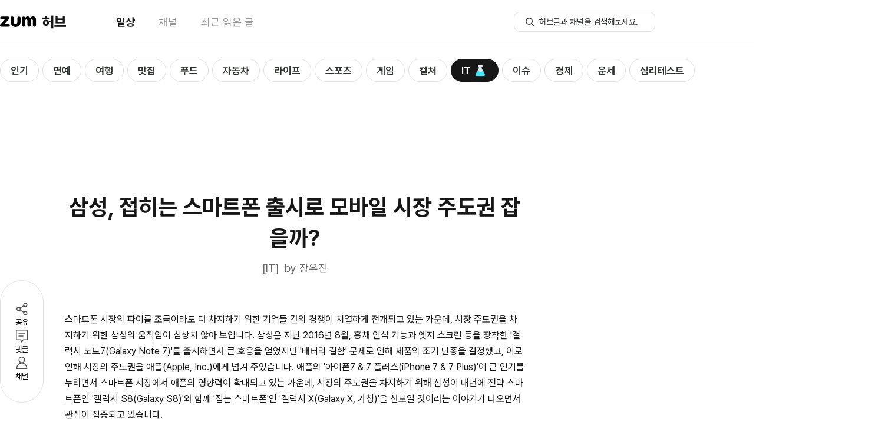

--- FILE ---
content_type: text/html; charset=utf-8
request_url: https://www.google.com/recaptcha/api2/aframe
body_size: 272
content:
<!DOCTYPE HTML><html><head><meta http-equiv="content-type" content="text/html; charset=UTF-8"></head><body><script nonce="qMbwWj4FJKQQ93bBH0tzqw">/** Anti-fraud and anti-abuse applications only. See google.com/recaptcha */ try{var clients={'sodar':'https://pagead2.googlesyndication.com/pagead/sodar?'};window.addEventListener("message",function(a){try{if(a.source===window.parent){var b=JSON.parse(a.data);var c=clients[b['id']];if(c){var d=document.createElement('img');d.src=c+b['params']+'&rc='+(localStorage.getItem("rc::a")?sessionStorage.getItem("rc::b"):"");window.document.body.appendChild(d);sessionStorage.setItem("rc::e",parseInt(sessionStorage.getItem("rc::e")||0)+1);localStorage.setItem("rc::h",'1763337296057');}}}catch(b){}});window.parent.postMessage("_grecaptcha_ready", "*");}catch(b){}</script></body></html>

--- FILE ---
content_type: text/plain;charset=UTF-8
request_url: https://hub.zum.com/api/categories/contents?categoryIdx=1&start=0&length=4&baseAt=2025-11-16T23:00:00.000
body_size: 2764
content:
{"hubContentList":[{"idx":120260,"title":"경계가 사라진 입술의 시대! 블러드 립스(Blurred Lips) 또는 부슈 모르뒤(Bouche Mordue)","hasMovie":false,"summaryContent":" 지금은 샤프하게 재단된 립 라인 보다는 자연스럽게 번지고 스며드는 입술의 시대다. 립 라이너를 사용한 립 메이크업이 여전히 존재하지만, 아직까지 런웨이 백스테이지부터 셀러브리티들의 SNS까지 점령한 립 메이크업은 자연스럽게 번지는 입술이다. 그리고 이 립 메이크업엔 두가지 해시태그, ‘블러드 립스(Blurred Lips)와 ‘부슈 모르뒤(Bouche Mordue)’가 뒤따른다. \n\n \n \n  \n   \n    \n    지금은 정교하게 재단된 립 라인 보다는 자연스럽게 번지고 스며드는 립 메이크업의 시대다. @fingermonkey \n    \n   \n  \n \n ‘블러드 립스’와 ‘부슈 모루두’, 모두 노력하지 않은 듯 무심한 에포트리스 시크(Effortless Chic)를 공유하지만, 그 근원과 스타일링은 다르다. ‘블러드 립스(Blurred Lips)’가 한국의 부드러운 K-뷰티 감성을 대변한다면, ‘부슈 모르뒤(Bouche Mordue)’는 프렌치 시크의 대담한 로맨스를 상징한다.","thumbUrl":"http://static.hubzum.zumst.com/hubzum/2025/11/12/14/fbd99a02ecf24490a9b55b679adc1fce.jpg","mediaName":"조선일보","media":{"idx":268,"name":"조선일보","url":"http://www.chosun.com/"},"url":"/chosun/120260"},{"idx":120259,"title":"불을 끄고 \"샤워\" 해보세요, 해외에서 '다크샤워링' 떠오른 숙면 비결입니다.","hasMovie":false,"summaryContent":" 건강의 모든 것\n다크 샤워링이 떠오르는 이유\n해외에서 조용히 인기 급상승 중인 숙면 루틴이 있습니다. 바로 불을 끄고 하는 샤워, 다크 샤워링입니다. 단순한 감성 루틴이 아니라 실제로 수면의 질을 크게 끌어올린다는 점에서 전문가들도 주목하는 방법입니다. 끝까지 읽어보세요. 오늘 밤 단 한 번만 따라 해도 차이가 납니다.\n\n    \n        \n            건강의 모든 것\n어둠 속 샤워가 숙면을 유도하는 원리\n조명을 끄면 시각 자극이 급격히 줄어들면서 뇌가 빠르게 휴식 모드로 전환됩니다. 밝은 조명 아래에서는 스트레스 호르몬이 쉽게 떨어지지 않지만, 어둠 속에서는 멜라토닌 분비가 활발해져 몸 전체가 ‘잠들 준비’를 시작합니다. 샤워 동작 자체가 마음을 진정시키는 효과까지 더해지면서 수면 리듬이 자연스럽게 정돈됩니다.\n\n    \n        \n            건강의 모든 것\n물 온도는 뜨겁지 않게, 반드시 미지근하게\n다","thumbUrl":"http://static.hubzum.zumst.com/hubzum/2025/11/12/11/4f8d8b7822cc4659aaa18679d4a467af_1280x960c.jpg","mediaName":"건강의 모든 것","media":{"idx":700,"name":"건강의 모든 것","url":"https://www.healthflow.co.kr"},"url":"/healthflow/120259"},{"idx":120246,"title":"하루 5분씩 해보면 온몸 지방 불타는 맨몸 운동 TOP 4","hasMovie":true,"summaryContent":" ​지방 연소 및 체중 감량에 좋은 운동들 \n  \n   \n   플랭크 업다운. / 헬스코어데일리 \n다이어트를 성공적으로 이어가기 위해서는 식단 관리뿐 아니라 운동이 반드시 병행되어야 한다. 특히 유산소 운동은 칼로리 소모가 많고 심폐 기능을 강화하는 효과가 있어 체중 감량에 큰 도움이 된다.  \n다만 유산소 운동은 그 순간의 에너지 소비에 집중된 운동이기 때문에, 꾸준히 이어가지 않으면 다시 섭취한 칼로리가 소비량을 초과해 체중이 쉽게 늘 수 있다는 한계가 있다. \n이럴 때 근육을 키워주는 근력 운동을 함께 하면 다이어트 효과를 더욱 높일 수 있다. 근육량이 증가하면 기초대사량이 상승해, 운동을 하지 않는 시간에도 에너지 소모가 지속되기 때문이다. 즉, 근력 운동을 병행하면 살이 쉽게 찌지 않는 체질로 변화시킬 수 있다, \n그렇다면 체중 감량에 도움이 되는 운동에는 어떤 것들이 있을까. 이에 대해 알아본다. \n1. 층간소음 걱정 없는 '하프 버피' \n \n  \n   \n   하프","thumbUrl":"http://static.hubzum.zumst.com/hubzum/2025/11/11/13/271a42c61b3a44238ce21fcaab98f099_1280x960c.jpg","mediaName":"헬스코어데일리","media":{"idx":717,"name":"헬스코어데일리","url":"https://www.healthcoredaily.co.kr/"},"url":"/healthcoredaily/120246"},{"idx":120245,"title":"8분 만에 도난당한 루브르 유물, 돌아올 수 있을까","hasMovie":false,"summaryContent":" 지난달 세계 최대의 미술관이라는 별명을 갖고 있는 프랑스 파리의 루브르 박물관이 허술하게 뚫려버렸다. 박물관이 오픈한 지 30분 만에, 범인들은 외벽에 사다리차로 접근해 티아라와 귀걸이, 목걸이 등 19세기 왕실 보석들을 훔쳐 갔다.\n\n    \n        \n            \n                국제형사경찰기구 인터폴에 등록된 루브르 박물관 도난 유물 / 인터폴\n            \n        \n    \n\n희대의 도난 사건이기도 하지만, 세계 문화유산을 보유한 루브르 박물관의 보안 체계에 의문을 남겼다. 이는 프랑스만의 문제가 아니다. 우리나라 역시 문화재 도난이 심심찮게 발생하고 있으며, 이미 해외에는 약 24만 점의 우리 문화재가 국내로 돌아오지 못하고 있다. 어떻게 도난 문화재를 회수하고, 문화재 도난을 예방할 수 있을지 대책을 마련해야 할 것이다.\n \n도난당한 유물 대부분 19세기 왕실 보석\n\n 지난달 19일 루브르 박물관 아폴론 갤러리에서 발생한 이번","thumbUrl":"http://static.hubzum.zumst.com/hubzum/2025/11/11/13/c96fbab0a26e4fa6b2946fd9b8e1ec1b_1280x960c.jpg","mediaName":"핸드메이커","media":{"idx":549,"name":"핸드메이커","url":"http://www.handmk.com"},"url":"/handmk/120245"}]}

--- FILE ---
content_type: text/plain;charset=UTF-8
request_url: https://hub.zum.com/api/shopping-box
body_size: 5260
content:
{"shoppingMallList":[{"url":"https://newtip.net/click.php?m=gmarket&a=A100694503&l=0000","stat":"MH20250911144652_2","adrUrl":"https://adr.zum.com/click?method=SHOPPING_BOX&key=MH20250911144652_2&hc=1778922478","mallName":"G마켓","bold":false,"sequence":2,"updateDateTime":1757569612000},{"url":"http://www.11st.co.kr/connect/Gateway.tmall?method=Xsite&tid=1000961644","stat":"MH20250911144652_4","adrUrl":"https://adr.zum.com/click?method=SHOPPING_BOX&key=MH20250911144652_4&hc=2029713858","mallName":"11번가","bold":false,"sequence":4,"updateDateTime":1757569612000},{"url":"http://app.ac/kbCL9Ol13","stat":"MH20250911144652_3","adrUrl":"https://adr.zum.com/click?method=SHOPPING_BOX&key=MH20250911144652_3&hc=1970673750","mallName":"애플","bold":false,"sequence":3,"updateDateTime":1757569612000},{"url":"https://link.coupang.com/a/ck6Lkh","stat":"MH20250911144652_1","adrUrl":"https://adr.zum.com/click?method=SHOPPING_BOX&key=MH20250911144652_1&hc=1296158839","mallName":"쿠팡","bold":false,"sequence":1,"updateDateTime":1757569612000},{"url":"https://api.linkmine.io/ck.html?ptn_code=Vlu3tJJMxf&sid=22","stat":"MH20250911144652_5","adrUrl":"https://adr.zum.com/click?method=SHOPPING_BOX&key=MH20250911144652_5&hc=908460280","mallName":"테무","bold":false,"sequence":5,"updateDateTime":1757569612000},{"url":"http://api.linkmine.co.kr/ck.html?app_code=VCjXkPa3iq&sid=39394","stat":"MH20250911144652_6","adrUrl":"https://adr.zum.com/click?method=SHOPPING_BOX&key=MH20250911144652_6&hc=344617872","mallName":"알리","bold":false,"sequence":6,"updateDateTime":1757569612000}],"shoppingItemList":[{"url":"https://mina-gram.com/product/mina-made-%EF%B8%8F-%EC%BA%A0%ED%95%91-/20133/category/219/display/1/?cafe_mkt=ue_zumbox04","stat":"SHTH16008_20251110114902","adrUrl":"https://adr.zum.com/click?method=SHOPPING_BOX&key=SHTH16008_20251110114902&hc=819516571","image":"//shop.zumst.com/upload/shoppingbox/80x109/2025/11/10/SBTH114902.jpg","text":"이불처럼 포근\\n88까지 넉넉~","brandName":"","priceInfo":"","mallId":"MALL1066","mallName":"미나그램"},{"url":"https://www.pippin.co.kr/shop/shopdetail.html?branduid=233981&ref=zumbox8&da_ref=Yz04bm1GcjA=","stat":"SHTH16021_20251029153404","adrUrl":"https://adr.zum.com/click?method=SHOPPING_BOX&key=SHTH16021_20251029153404&hc=918976356","image":"//shop.zumst.com/upload/shoppingbox/80x109/2025/10/29/SBTH153113.jpg","text":"실시간반응폭발\\n남녀공용~패딩","brandName":"","priceInfo":"","mallId":"MALL1029","mallName":"피핀"},{"url":"https://bangwuri.co.kr/?da_ref=Yz0wYmF2S00=&ref=zumbox7","stat":"SHTH15891_20251113140118","adrUrl":"https://adr.zum.com/click?method=SHOPPING_BOX&key=SHTH15891_20251113140118&hc=80115333","image":"//shop.zumst.com/upload/shoppingbox/80x109/2025/11/13/SBTH140118.jpg","text":"시즌내내~인기!\\n기모라~따뜻해!","brandName":"","priceInfo":"","mallId":"MALL2139","mallName":"방우리"},{"url":"http://www.midasb.co.kr/index.html?&ref=zumbox&da_ref=Yz1PZXNCaUw=","stat":"SHTH16009_20251112141346","adrUrl":"https://adr.zum.com/click?method=SHOPPING_BOX&key=SHTH16009_20251112141346&hc=1748248473","image":"//shop.zumst.com/upload/shoppingbox/80x109/2025/11/12/SBTH141346.jpg","text":"속안에히든팬츠\\n다리라인슬림해","brandName":"마이더스비","priceInfo":"","mallId":"MALL1005","mallName":"마이더스비"},{"url":"https://rose2014.cafe24.com/product/detail.html?product_no=14228&cafe_mkt=ue_zumbox02","stat":"SHTH15802_20251104161027","adrUrl":"https://adr.zum.com/click?method=SHOPPING_BOX&key=SHTH15802_20251104161027&hc=955862055","image":"//shop.zumst.com/upload/shoppingbox/80x109/2025/11/04/SBTH160724.jpg","text":"엄마가 좋아해~\\n착한특가 30%","brandName":"로즈맘","priceInfo":"15,900원","mallId":"MALL1456","mallName":"로즈맘"},{"url":"https://rosemong.com/?cafe_mkt=ue_zum09","stat":"SHTH16145_20251113135517","adrUrl":"https://adr.zum.com/click?method=SHOPPING_BOX&key=SHTH16145_20251113135517&hc=1924725369","image":"//shop.zumst.com/upload/shoppingbox/80x109/2025/11/13/SBTH135517.jpg","text":"역대급~인기템!\\n사랑받는~이유!","brandName":"","priceInfo":"","mallId":"MALL2188","mallName":"로즈몽"},{"url":"https://www.pippin.co.kr/shop/shopdetail.html?branduid=237954&ref=zumbox4&da_ref=Yz1oekNhb2U=","stat":"SHTH16017_20251029152137","adrUrl":"https://adr.zum.com/click?method=SHOPPING_BOX&key=SHTH16017_20251029152137&hc=1261232040","image":"//shop.zumst.com/upload/shoppingbox/80x109/2025/10/29/SBTH152137.jpg","text":"신상~반응폭발~\\n부클~맨투맨","brandName":"","priceInfo":"","mallId":"MALL1029","mallName":"피핀"},{"url":"https://www.bylogin.co.kr/shop/shopdetail.html?branduid=3371018&ref=zumbox3&da_ref=Yz1XV05VMUc=","stat":"SHTH16061_20251110145620","adrUrl":"https://adr.zum.com/click?method=SHOPPING_BOX&key=SHTH16061_20251110145620&hc=2049072036","image":"//shop.zumst.com/upload/shoppingbox/80x109/2025/11/10/SBTH145620.jpg","text":"한벌로 후끈~\\n완벽군살커버","brandName":"","priceInfo":"","mallId":"MALL2286","mallName":"바이로그인"},{"url":"https://ccinderella.com//?cafe_mkt=ue_zumbox01","stat":"SHTH15833_20251021172041","adrUrl":"https://adr.zum.com/click?method=SHOPPING_BOX&key=SHTH15833_20251021172041&hc=1994605523","image":"//shop.zumst.com/upload/shoppingbox/80x109/2025/10/21/SBTH172041.jpg","text":"귀여운~맨투맨!\\n51%2만원대할인","brandName":"신데렐라","priceInfo":"","mallId":"MALL2106","mallName":"신데렐라"},{"url":"https://bangwuri.co.kr/?da_ref=Yz1LeDZlQnU=&ref=zumbox4","stat":"SHTH15894_20251028113606","adrUrl":"https://adr.zum.com/click?method=SHOPPING_BOX&key=SHTH15894_20251028113606&hc=1613270110","image":"//shop.zumst.com/upload/shoppingbox/80x109/2025/10/28/SBTH113606.jpg","text":"추울때~필수야!\\n초경량~패딩!","brandName":"","priceInfo":"","mallId":"MALL2139","mallName":"방우리"},{"url":"https://www.bylogin.co.kr/shop/shopdetail.html?branduid=3369878&ref=zumbox4&da_ref=Yz1PTXVveUc=","stat":"SHTH16060_20251017143122","adrUrl":"https://adr.zum.com/click?method=SHOPPING_BOX&key=SHTH16060_20251017143122&hc=763472385","image":"//shop.zumst.com/upload/shoppingbox/80x109/2025/10/17/SBTH143122.jpg","text":"순식간에터졌다\\n인기BEST가디건","brandName":"","priceInfo":"","mallId":"MALL2286","mallName":"바이로그인"},{"url":"https://www.pippin.co.kr/shop/shopdetail.html?branduid=234647&ref=zumbox2&da_ref=Yz1VWTJnNHY=","stat":"SHTH16015_20251029151809","adrUrl":"https://adr.zum.com/click?method=SHOPPING_BOX&key=SHTH16015_20251029151809&hc=320584648","image":"//shop.zumst.com/upload/shoppingbox/80x109/2025/10/29/SBTH151809.jpg","text":"또 터졌어~?\\n패치디테일~TOP","brandName":"","priceInfo":"","mallId":"MALL1029","mallName":"피핀"},{"url":"https://bangwuri.co.kr/?da_ref=Yz0wYmF2S00=&ref=zumbox7","stat":"SHTH15891_20251113140118","adrUrl":"https://adr.zum.com/click?method=SHOPPING_BOX&key=SHTH15891_20251113140118&hc=80115333","image":"//shop.zumst.com/upload/shoppingbox/80x109/2025/11/13/SBTH140118.jpg","text":"시즌내내~인기!\\n기모라~따뜻해!","brandName":"","priceInfo":"","mallId":"MALL2139","mallName":"방우리"},{"url":"https://rosemong.com/?cafe_mkt=ue_zumbox04","stat":"SHTH15843_20251113135803","adrUrl":"https://adr.zum.com/click?method=SHOPPING_BOX&key=SHTH15843_20251113135803&hc=1727967903","image":"//shop.zumst.com/upload/shoppingbox/80x109/2025/11/13/SBTH135803.jpg","text":"기모라~따뜻해!\\n핏까지~예술!","brandName":"","priceInfo":"","mallId":"MALL2188","mallName":"로즈몽"},{"url":"https://bangwuri.co.kr/?da_ref=Yz10Nk1KWWw=&ref=zumbox1","stat":"SHTH15897_20251110131538","adrUrl":"https://adr.zum.com/click?method=SHOPPING_BOX&key=SHTH15897_20251110131538&hc=426628298","image":"//shop.zumst.com/upload/shoppingbox/80x109/2025/11/10/SBTH131538.jpg","text":"데일리매일입어\\n소장가치~넘쳐!","brandName":"","priceInfo":"","mallId":"MALL2139","mallName":"방우리"},{"url":"http://www.midasb.co.kr/index.html?&ref=zumbox&da_ref=Yz03STkyTFY=","stat":"SHTH15761_20251112172141","adrUrl":"https://adr.zum.com/click?method=SHOPPING_BOX&key=SHTH15761_20251112172141&hc=1634731907","image":"//shop.zumst.com/upload/shoppingbox/80x109/2025/11/12/SBTH151212.jpg","text":"더블버튼디자인\\n울70%고급혼방!","brandName":"마이더스비","priceInfo":"","mallId":"MALL1005","mallName":"마이더스비"},{"url":"https://ccinderella.com//?cafe_mkt=ue_zumbox06","stat":"SHTH16101_20251021171807","adrUrl":"https://adr.zum.com/click?method=SHOPPING_BOX&key=SHTH16101_20251021171807&hc=1994605528","image":"//shop.zumst.com/upload/shoppingbox/80x109/2025/10/21/SBTH113935.jpg","text":"가볍고따뜻하게\\n절반가~2만원대","brandName":"신데렐라","priceInfo":"","mallId":"MALL2106","mallName":"신데렐라"},{"url":"https://rosemom.co.kr/product/detail.html?product_no=18129&cafe_mkt=ue_zumbox03","stat":"SHTH15801_20251111140247","adrUrl":"https://adr.zum.com/click?method=SHOPPING_BOX&key=SHTH15801_20251111140247&hc=1897478405","image":"//shop.zumst.com/upload/shoppingbox/80x109/2025/11/11/SBTH140247.jpg","text":"입자마자 후끈~\\n만원대 득템!","brandName":"로즈맘","priceInfo":"11,900원","mallId":"MALL1456","mallName":"로즈맘"},{"url":"https://bangwuri.co.kr/?da_ref=Yz1KN0hreGM=&ref=zumbox8","stat":"SHTH16137_20251113140302","adrUrl":"https://adr.zum.com/click?method=SHOPPING_BOX&key=SHTH16137_20251113140302&hc=912523981","image":"//shop.zumst.com/upload/shoppingbox/80x109/2025/11/13/SBTH140302.jpg","text":"추워질때딱이야\\n인기만점~패딩!","brandName":"","priceInfo":"","mallId":"MALL2139","mallName":"방우리"},{"url":"https://rosemong.com//?cafe_mkt=ue_zumbox03","stat":"SHTH15842_20251113135643","adrUrl":"https://adr.zum.com/click?method=SHOPPING_BOX&key=SHTH15842_20251113135643&hc=534770699","image":"//shop.zumst.com/upload/shoppingbox/80x109/2025/11/13/SBTH135643.jpg","text":"독보적~퀄리티!\\n세련된~스타일!","brandName":"","priceInfo":"","mallId":"MALL2188","mallName":"로즈몽"},{"url":"https://ccinderella.com//?cafe_mkt=ue_zumbox04","stat":"SHTH15834_20251015174422","adrUrl":"https://adr.zum.com/click?method=SHOPPING_BOX&key=SHTH15834_20251015174422&hc=1994605526","image":"//shop.zumst.com/upload/shoppingbox/80x109/2025/10/15/SBTH170739.jpg","text":"단정하고캐주얼\\n2만원대~만나봐","brandName":"신데렐라","priceInfo":"","mallId":"MALL2106","mallName":"신데렐라"},{"url":"https://mina-gram.com/product/%ED%97%A4%EB%A6%BF-/20064/category/210/display/1/?cafe_mkt=ue_zumbox02","stat":"SHTH16006_20251028155557","adrUrl":"https://adr.zum.com/click?method=SHOPPING_BOX&key=SHTH16006_20251028155557&hc=506797301","image":"//shop.zumst.com/upload/shoppingbox/80x109/2025/10/28/SBTH155557.jpg","text":"주변에서 탐내!\\n인생패딩SALE","brandName":"","priceInfo":"","mallId":"MALL1066","mallName":"미나그램"},{"url":"https://link.coupang.com/a/cWhgYa","stat":"SHTH13654_20251014175016","adrUrl":"https://adr.zum.com/click?method=SHOPPING_BOX&key=SHTH13654_20251014175016&hc=1279203351","image":"//shop.zumst.com/upload/shoppingbox/80x109/2025/10/14/SBTH175016.png","text":"BEST 블라우스\\n1만원대 SALE","brandName":"","priceInfo":"","mallId":"MALL2352","mallName":"쿠팡"},{"url":"https://www.bylogin.co.kr/shop/shopdetail.html?branduid=3371013&ref=zumbox2&da_ref=Yz1EazQ4dUU=","stat":"SHTH16062_20251110145430","adrUrl":"https://adr.zum.com/click?method=SHOPPING_BOX&key=SHTH16062_20251110145430&hc=232335045","image":"//shop.zumst.com/upload/shoppingbox/80x109/2025/11/10/SBTH145430.jpg","text":"발 끝까지 HOT\\n브랜드퀄리티~","brandName":"","priceInfo":"","mallId":"MALL2286","mallName":"바이로그인"},{"url":"https://rosemom.co.kr/product/detail.html?product_no=18051&cafe_mkt=ue_zumbox01","stat":"SHTH15803_20251028143920","adrUrl":"https://adr.zum.com/click?method=SHOPPING_BOX&key=SHTH15803_20251028143920&hc=528392431","image":"//shop.zumst.com/upload/shoppingbox/80x109/2025/10/28/SBTH143920.jpg","text":"입어보면 달라~\\n지금만 30%OFF","brandName":"로즈맘","priceInfo":"28,900원","mallId":"MALL1456","mallName":"로즈맘"},{"url":"https://www.pippin.co.kr/shop/shopdetail.html?branduid=238066&ref=zumbox1&da_ref=Yz13SGtCSlQ=","stat":"SHTH16014_20251029151606","adrUrl":"https://adr.zum.com/click?method=SHOPPING_BOX&key=SHTH16014_20251029151606&hc=178586000","image":"//shop.zumst.com/upload/shoppingbox/80x109/2025/10/29/SBTH151606.jpg","text":"절개디테일~\\n군살커버팬츠!","brandName":"","priceInfo":"","mallId":"MALL1029","mallName":"피핀"},{"url":"http://www.midasb.co.kr/index.html?&ref=zumbox&da_ref=Yz1Fck5vNkI=","stat":"SHTH15760_20251113165458","adrUrl":"https://adr.zum.com/click?method=SHOPPING_BOX&key=SHTH15760_20251113165458&hc=960343338","image":"//shop.zumst.com/upload/shoppingbox/80x109/2025/11/13/SBTH102931.jpg","text":"따뜻한~양기모!\\n편안함&날씬함!","brandName":"마이더스비","priceInfo":"","mallId":"MALL1005","mallName":"마이더스비"},{"url":"https://www.pippin.co.kr/shop/shopdetail.html?branduid=231624&ref=zumbox7&da_ref=Yz01eHM2RUY=","stat":"SHTH16020_20251029152736","adrUrl":"https://adr.zum.com/click?method=SHOPPING_BOX&key=SHTH16020_20251029152736&hc=1366825685","image":"//shop.zumst.com/upload/shoppingbox/80x109/2025/10/29/SBTH152736.jpg","text":"리뷰만 400개!\\n극찬~기모SET","brandName":"","priceInfo":"","mallId":"MALL1029","mallName":"피핀"},{"url":"http://www.midasb.co.kr/index.html?&ref=zumbox&da_ref=Yz1QRk5KQUw=","stat":"SHTH16010_20251029170927","adrUrl":"https://adr.zum.com/click?method=SHOPPING_BOX&key=SHTH16010_20251029170927&hc=1344432940","image":"//shop.zumst.com/upload/shoppingbox/80x109/2025/10/29/SBTH170927.jpg","text":"잘빠진~데님핏!\\n다리얇아보여요","brandName":"마이더스비","priceInfo":"","mallId":"MALL1005","mallName":"마이더스비"},{"url":"https://rosemong.com/?cafe_mkt=ue_zumbox05","stat":"SHTH15844_20251110131048","adrUrl":"https://adr.zum.com/click?method=SHOPPING_BOX&key=SHTH15844_20251110131048&hc=1727967904","image":"//shop.zumst.com/upload/shoppingbox/80x109/2025/11/10/SBTH131048.jpg","text":"겨울코디~BEST!\\n이벤트~초특가!","brandName":"","priceInfo":"","mallId":"MALL2188","mallName":"로즈몽"},{"url":"https://www.pippin.co.kr/shop/shopdetail.html?branduid=230923&ref=zumbox5&da_ref=Yz1SRDVEamw=","stat":"SHTH16018_20251029152356","adrUrl":"https://adr.zum.com/click?method=SHOPPING_BOX&key=SHTH16018_20251029152356&hc=71876145","image":"//shop.zumst.com/upload/shoppingbox/80x109/2025/10/29/SBTH152356.jpg","text":"다들 극찬하는~\\n특기모~SET","brandName":"","priceInfo":"","mallId":"MALL1029","mallName":"피핀"},{"url":"https://mina-gram.com/product/%EB%AA%A8%EB%B8%8C-%EB%88%84%EB%B9%94-/18671/category/210/display/1/?cafe_mkt=ue_zumbox01","stat":"SHTH16005_20251103162431","adrUrl":"https://adr.zum.com/click?method=SHOPPING_BOX&key=SHTH16005_20251103162431&hc=1628463758","image":"//shop.zumst.com/upload/shoppingbox/80x109/2025/11/03/SBTH162431.jpg","text":"발 끝까지 따뜻\\n고퀄리티~패딩","brandName":"","priceInfo":"","mallId":"MALL1066","mallName":"미나그램"},{"url":"https://bangwuri.co.kr/?da_ref=Yz1xMldEb0E=&ref=zumbox3","stat":"SHTH15895_20251113140028","adrUrl":"https://adr.zum.com/click?method=SHOPPING_BOX&key=SHTH15895_20251113140028&hc=1290388419","image":"//shop.zumst.com/upload/shoppingbox/80x109/2025/11/13/SBTH140028.jpg","text":"데일리~HOT템!\\n예쁨에~반했어!","brandName":"","priceInfo":"","mallId":"MALL2139","mallName":"방우리"},{"url":"https://rosemom.co.kr/product/detail.html?product_no=18067&cafe_mkt=ue_zumbox05","stat":"SHTH15973_20251111141052","adrUrl":"https://adr.zum.com/click?method=SHOPPING_BOX&key=SHTH15973_20251111141052&hc=1865246226","image":"//shop.zumst.com/upload/shoppingbox/80x109/2025/11/11/SBTH141052.jpg","text":"맨살에도 부들~\\n인기신상SALE","brandName":"로즈맘","priceInfo":"22,200원","mallId":"MALL1456","mallName":"로즈맘"},{"url":"https://ccinderella.com//?cafe_mkt=ue_zumbox02","stat":"SHTH15835_20251022172503","adrUrl":"https://adr.zum.com/click?method=SHOPPING_BOX&key=SHTH15835_20251022172503&hc=1994605524","image":"//shop.zumst.com/upload/shoppingbox/80x109/2025/10/22/SBTH143909.jpg","text":"클래식체크패턴\\n멋스런무드연출","brandName":"신데렐라","priceInfo":"","mallId":"MALL2106","mallName":"신데렐라"},{"url":"http://www.midasb.co.kr/index.html?&ref=zumbox&da_ref=Yz1CaTZIYkE=","stat":"SHTH16011_20251112095224","adrUrl":"https://adr.zum.com/click?method=SHOPPING_BOX&key=SHTH16011_20251112095224&hc=682418297","image":"//shop.zumst.com/upload/shoppingbox/80x109/2025/11/11/SBTH161418.jpg","text":"트위드결감예뻐\\n세련+깔끔한핏!","brandName":"마이더스비","priceInfo":"","mallId":"MALL1005","mallName":"마이더스비"},{"url":"https://www.bylogin.co.kr/shop/shopdetail.html?branduid=3360514&ref=zumbox1&da_ref=Yz1kMVF4Ujc=","stat":"SHTH16063_20250925120546","adrUrl":"https://adr.zum.com/click?method=SHOPPING_BOX&key=SHTH16063_20250925120546&hc=1059006039","image":"//shop.zumst.com/upload/shoppingbox/80x109/2025/09/25/SBTH120546.jpg","text":"이거 하나면 OK\\n브랜드퀄리티!","brandName":"","priceInfo":"","mallId":"MALL2286","mallName":"바이로그인"},{"url":"https://ccinderella.com//?cafe_mkt=ue_zumbox03","stat":"SHTH15832_20251017170300","adrUrl":"https://adr.zum.com/click?method=SHOPPING_BOX&key=SHTH15832_20251017170300&hc=1994605525","image":"//shop.zumst.com/upload/shoppingbox/80x109/2025/10/17/SBTH110115.jpg","text":"올가을데일리템\\n2만원대sale중!","brandName":"신데렐라","priceInfo":"","mallId":"MALL2106","mallName":"신데렐라"},{"url":"https://link.coupang.com/a/cWg6SC","stat":"SHTH13655_20251014174949","adrUrl":"https://adr.zum.com/click?method=SHOPPING_BOX&key=SHTH13655_20251014174949&hc=1279126255","image":"//shop.zumst.com/upload/shoppingbox/80x109/2025/10/14/SBTH174949.png","text":"쿠첸 쿠팡특가!\\n6인용 밥솥","brandName":"쿠첸","priceInfo":"93,860원","mallId":"MALL2352","mallName":"쿠팡"},{"url":"https://bangwuri.co.kr/?da_ref=Yz1YSjlrNmk=&ref=zumbox9","stat":"SHTH16146_20251110131826","adrUrl":"https://adr.zum.com/click?method=SHOPPING_BOX&key=SHTH16146_20251110131826&hc=1572813524","image":"//shop.zumst.com/upload/shoppingbox/80x109/2025/11/10/SBTH131826.jpg","text":"시즌내내~인기!\\n입는순간~내꺼!","brandName":"","priceInfo":"","mallId":"MALL2139","mallName":"방우리"},{"url":"https://rosemom.co.kr/product/detail.html?product_no=18001&cafe_mkt=ue_zumbox04","stat":"SHTH15800_20251023094432","adrUrl":"https://adr.zum.com/click?method=SHOPPING_BOX&key=SHTH15800_20251023094432&hc=1400462675","image":"//shop.zumst.com/upload/shoppingbox/80x109/2025/10/23/SBTH094432.jpg","text":"가볍고 따뜻해\\n만원대 4종택1","brandName":"로즈맘","priceInfo":"15,900원","mallId":"MALL1456","mallName":"로즈맘"},{"url":"https://rosemong.com/?cafe_mkt=ue_zumbox08","stat":"SHTH16136_20251113155417","adrUrl":"https://adr.zum.com/click?method=SHOPPING_BOX&key=SHTH16136_20251113155417&hc=1727967907","image":"//shop.zumst.com/upload/shoppingbox/80x109/2025/11/13/SBTH155417.jpg","text":"추울땐~필수야!\\n겨울패딩~BEST!","brandName":"","priceInfo":"","mallId":"MALL2188","mallName":"로즈몽"},{"url":"https://www.pippin.co.kr/shop/shopdetail.html?branduid=231939&ref=zumbox3&da_ref=Yz0xOG1nVEg=","stat":"SHTH16016_20250819143300","adrUrl":"https://adr.zum.com/click?method=SHOPPING_BOX&key=SHTH16016_20250819143300&hc=860281184","image":"//shop.zumst.com/upload/shoppingbox/80x109/2025/08/19/SBTH143300.jpg","text":"테이핑포인트~\\n54%↓인기팬츠!","brandName":"","priceInfo":"","mallId":"MALL1029","mallName":"피핀"},{"url":"https://mina-gram.com/product/%ED%8F%AC%ED%8B%B0%EB%82%98-/20173/category/1/display/2/?cafe_mkt=ue_zumbox05","stat":"SHTH16068_20251114101247","adrUrl":"https://adr.zum.com/click?method=SHOPPING_BOX&key=SHTH16068_20251114101247&hc=555671251","image":"//shop.zumst.com/upload/shoppingbox/80x109/2025/11/14/SBTH101246.jpg","text":"겨울코디끝!\\n슬림핏~기모SET","brandName":"","priceInfo":"","mallId":"MALL1066","mallName":"미나그램"},{"url":"http://www.midasb.co.kr/index.html?&ref=zumbox&da_ref=Yz1JYm1YRGo=","stat":"SHTH16148_20251113104644","adrUrl":"https://adr.zum.com/click?method=SHOPPING_BOX&key=SHTH16148_20251113104644&hc=588946989","image":"//shop.zumst.com/upload/shoppingbox/80x109/2025/11/13/SBTH104644.jpg","text":"봉봉한핏감편해\\n3만원대로득템!","brandName":"마이더스비","priceInfo":"","mallId":"MALL1005","mallName":"마이더스비"},{"url":"https://rose2014.cafe24.com/product/detail.html?product_no=8212&cafe_mkt=ue_zumbox06","stat":"SHTH15974_20251113112131","adrUrl":"https://adr.zum.com/click?method=SHOPPING_BOX&key=SHTH15974_20251113112131&hc=2046538313","image":"//shop.zumst.com/upload/shoppingbox/80x109/2025/11/13/SBTH112131.jpg","text":"믿고사는후기\\n지금만 반값!","brandName":"로즈맘","priceInfo":"12,900원","mallId":"MALL1456","mallName":"로즈맘"},{"url":"https://mina-gram.com/product/mina-made-%EF%B8%8F%ED%90%81%EC%8B%A4%EB%B9%B5%EC%8B%A4%EF%B8%8F-/20122/category/219/display/1/?cafe_mkt=ue_zumbox06","stat":"SHTH16069_20251113114540","adrUrl":"https://adr.zum.com/click?method=SHOPPING_BOX&key=SHTH16069_20251113114540&hc=301311661","image":"//shop.zumst.com/upload/shoppingbox/80x109/2025/11/13/SBTH114540.jpg","text":"겨울내내 꿀잠~\\n1만원대 특가!","brandName":"","priceInfo":"","mallId":"MALL1066","mallName":"미나그램"},{"url":"http://www.midasb.co.kr/index.html?&ref=zumbox&da_ref=Yz1JeUhzRzY=","stat":"SHTH15762_20251106100737","adrUrl":"https://adr.zum.com/click?method=SHOPPING_BOX&key=SHTH15762_20251106100737&hc=629816514","image":"//shop.zumst.com/upload/shoppingbox/80x109/2025/11/05/SBTH141836.jpg","text":"겨울내내따뜻해\\n체형상관없어요","brandName":"마이더스비","priceInfo":"","mallId":"MALL1005","mallName":"마이더스비"},{"url":"https://rosemong.com/?cafe_mkt=ue_zumbox06","stat":"SHTH15841_20251110130655","adrUrl":"https://adr.zum.com/click?method=SHOPPING_BOX&key=SHTH15841_20251110130655&hc=1727967905","image":"//shop.zumst.com/upload/shoppingbox/80x109/2025/11/10/SBTH130655.jpg","text":"완벽한데일리룩\\n예쁨~주의보!","brandName":"","priceInfo":"","mallId":"MALL2188","mallName":"로즈몽"},{"url":"https://bangwuri.co.kr/?da_ref=Yz1LeDZlQnU=&ref=zumbox4","stat":"SHTH15894_20251028113606","adrUrl":"https://adr.zum.com/click?method=SHOPPING_BOX&key=SHTH15894_20251028113606&hc=1613270110","image":"//shop.zumst.com/upload/shoppingbox/80x109/2025/10/28/SBTH113606.jpg","text":"추울때~필수야!\\n초경량~패딩!","brandName":"","priceInfo":"","mallId":"MALL2139","mallName":"방우리"},{"url":"https://rosemong.com/?cafe_mkt=ue_zumbox07","stat":"SHTH15889_20251028112651","adrUrl":"https://adr.zum.com/click?method=SHOPPING_BOX&key=SHTH15889_20251028112651&hc=1727967906","image":"//shop.zumst.com/upload/shoppingbox/80x109/2025/10/28/SBTH112651.jpg","text":"코디걱정~NO!\\n실시간인기BEST","brandName":"","priceInfo":"","mallId":"MALL2188","mallName":"로즈몽"},{"url":"https://bangwuri.co.kr/?da_ref=Yz1GdGNFcmw=&ref=zumbox6","stat":"SHTH15892_20251110132205","adrUrl":"https://adr.zum.com/click?method=SHOPPING_BOX&key=SHTH15892_20251110132205&hc=872767476","image":"//shop.zumst.com/upload/shoppingbox/80x109/2025/11/10/SBTH132205.jpg","text":"고급미~물씬!\\n가볍게~걸쳐요~","brandName":"","priceInfo":"","mallId":"MALL2139","mallName":"방우리"},{"url":"https://www.pippin.co.kr/shop/shopdetail.html?branduid=233981&ref=zumbox8&da_ref=Yz04bm1GcjA=","stat":"SHTH16021_20251029153404","adrUrl":"https://adr.zum.com/click?method=SHOPPING_BOX&key=SHTH16021_20251029153404&hc=918976356","image":"//shop.zumst.com/upload/shoppingbox/80x109/2025/10/29/SBTH153113.jpg","text":"실시간반응폭발\\n남녀공용~패딩","brandName":"","priceInfo":"","mallId":"MALL1029","mallName":"피핀"},{"url":"https://rosemong.com//?cafe_mkt=ue_zumbox02","stat":"SHTH15845_20251110131216","adrUrl":"https://adr.zum.com/click?method=SHOPPING_BOX&key=SHTH15845_20251110131216&hc=534770700","image":"//shop.zumst.com/upload/shoppingbox/80x109/2025/11/10/SBTH131216.jpg","text":"인기신상~BEST!\\n예쁘다고~난리!","brandName":"","priceInfo":"","mallId":"MALL2188","mallName":"로즈몽"},{"url":"https://mina-gram.com/product/5%EB%A7%8C%EC%9B%90%ED%95%A0%EC%9D%B8-/16471/category/210/display/1/?cafe_mkt=ue_zumbox03","stat":"SHTH16007_20251113112543","adrUrl":"https://adr.zum.com/click?method=SHOPPING_BOX&key=SHTH16007_20251113112543&hc=678055457","image":"//shop.zumst.com/upload/shoppingbox/80x109/2025/11/13/SBTH112543.jpg","text":"놓치면후회해~\\n50%특가세일","brandName":"","priceInfo":"","mallId":"MALL1066","mallName":"미나그램"},{"url":"https://www.pippin.co.kr/shop/shopdetail.html?branduid=237816&ref=zumbox6&da_ref=Yz1uSHdwRlA=","stat":"SHTH16019_20250930144547","adrUrl":"https://adr.zum.com/click?method=SHOPPING_BOX&key=SHTH16019_20250930144547&hc=458840699","image":"//shop.zumst.com/upload/shoppingbox/80x109/2025/09/30/SBTH144547.jpg","text":"뒤태까지포인트\\n군살NO~팬츠","brandName":"","priceInfo":"","mallId":"MALL1029","mallName":"피핀"},{"url":"https://rosemong.com//?cafe_mkt=ue_zumbox01","stat":"SHTH15846_20251028112511","adrUrl":"https://adr.zum.com/click?method=SHOPPING_BOX&key=SHTH15846_20251028112511&hc=534770701","image":"//shop.zumst.com/upload/shoppingbox/80x109/2025/10/28/SBTH112511.jpg","text":"입는순간~예뻐!\\n데일리~BEST!","brandName":"","priceInfo":"","mallId":"MALL2188","mallName":"로즈몽"},{"url":"https://bangwuri.co.kr/?da_ref=Yz0zcWNJcDI=&ref=zumbox2","stat":"SHTH15896_20251110131410","adrUrl":"https://adr.zum.com/click?method=SHOPPING_BOX&key=SHTH15896_20251110131410&hc=1806044350","image":"//shop.zumst.com/upload/shoppingbox/80x109/2025/11/10/SBTH131410.jpg","text":"데일리로~딱!\\n실시간~BEST!","brandName":"","priceInfo":"","mallId":"MALL2139","mallName":"방우리"},{"url":"https://link.coupang.com/a/cOgWOs","stat":"SHTH15929_20250902152036","adrUrl":"https://adr.zum.com/click?method=SHOPPING_BOX&key=SHTH15929_20250902152036&hc=1271769724","image":"//shop.zumst.com/upload/shoppingbox/80x109/2025/09/02/SBTH152036.png","text":"꾸안꾸룩필수템\\n소프트 가디건~","brandName":"","priceInfo":"","mallId":"MALL2524","mallName":"쿠팡쇼박"},{"url":"https://ccinderella.com//?cafe_mkt=ue_zumbox05","stat":"SHTH16013_20251021171858","adrUrl":"https://adr.zum.com/click?method=SHOPPING_BOX&key=SHTH16013_20251021171858&hc=1994605527","image":"//shop.zumst.com/upload/shoppingbox/80x109/2025/10/21/SBTH171858.jpg","text":"감각적컬러조합\\n단돈2만원대로!","brandName":"신데렐라","priceInfo":"","mallId":"MALL2106","mallName":"신데렐라"},{"url":"https://rose2014.cafe24.com/product/detail.html?product_no=17882&cafe_mkt=ue_zumbox07","stat":"SHTH16102_20251028143407","adrUrl":"https://adr.zum.com/click?method=SHOPPING_BOX&key=SHTH16102_20251028143407&hc=777507865","image":"//shop.zumst.com/upload/shoppingbox/80x109/2025/10/28/SBTH143011.jpg","text":"추위완벽차단\\n특가 곧 종료!","brandName":"로즈맘","priceInfo":"24,900원","mallId":"MALL1456","mallName":"로즈맘"},{"url":"http://www.midasb.co.kr/index.html?&ref=zumbox&da_ref=Yz1YTTQwNW4=","stat":"SHTH15758_20251111175501","adrUrl":"https://adr.zum.com/click?method=SHOPPING_BOX&key=SHTH15758_20251111175501&hc=1824099941","image":"//shop.zumst.com/upload/shoppingbox/80x109/2025/11/11/SBTH160550.jpg","text":"포근클래식무드\\n따뜻한기모안감","brandName":"마이더스비","priceInfo":"","mallId":"MALL1005","mallName":"마이더스비"},{"url":"https://bangwuri.co.kr/?da_ref=Yz1XeExVb2Q=&ref=zumbox5","stat":"SHTH15893_20251110131938","adrUrl":"https://adr.zum.com/click?method=SHOPPING_BOX&key=SHTH15893_20251110131938&hc=2097647341","image":"//shop.zumst.com/upload/shoppingbox/80x109/2025/11/10/SBTH131938.jpg","text":"입자마자~예뻐!\\n시즌내내~BEST!","brandName":"","priceInfo":"","mallId":"MALL2139","mallName":"방우리"}]}

--- FILE ---
content_type: text/plain;charset=UTF-8
request_url: https://hub.zum.com/api/recommend/contents/real-time
body_size: 1564
content:
{"contents":[{"idx":120258,"title":"이게 진짜 백설기라고? 백설기피자 반전 레시피","author":"생활건강정보","pcUrl":"https://hub.zum.com/goodtip/120258","mobileUrl":"https://m.hub.zum.com/goodtip/120258","thumbUrl":"http://static.hubzum.zumst.com/hubzum/2025/11/12/11/d6babd8efc6644b2b6b521c6cb1d9765_1280x960c.jpg","hasMovie":false},{"idx":120261,"title":"탄 냄비 닦는 법, 케첩을 이용한 쉽고 간단한 방법","author":"비원뉴스","pcUrl":"https://hub.zum.com/be1news/120261","mobileUrl":"https://m.hub.zum.com/be1news/120261","thumbUrl":"http://static.hubzum.zumst.com/hubzum/2025/11/12/11/31ab5e4ed0c14db799bf478647b6dfff.webp","hasMovie":false},{"idx":120252,"title":"여행 기자가 수집한 가장 한국적인 모습 5","author":"트래비 매거진","pcUrl":"https://hub.zum.com/traviemagazine/120252","mobileUrl":"https://m.hub.zum.com/traviemagazine/120252","thumbUrl":"http://static.hubzum.zumst.com/hubzum/2025/11/12/10/66413797009a495ba18a3af3e5460b0c_1280x960c.jpg","hasMovie":false},{"idx":120255,"title":"\"제네시스 가격에 이 차를?\"... 1억 원이 넘던 '아빠들의 로망', 가격 '뚝' 떨어진 이유","author":"오토놀로지","pcUrl":"https://hub.zum.com/autonology/120255","mobileUrl":"https://m.hub.zum.com/autonology/120255","thumbUrl":"http://static.hubzum.zumst.com/hubzum/2025/11/12/11/48857b6c320540648bbb21b7c32ee958_1280x960c.jpg","hasMovie":false},{"idx":120260,"title":"경계가 사라진 입술의 시대! 블러드 립스(Blurred Lips) 또는 부슈 모르뒤(Bouche Mordue)","author":"조선일보","pcUrl":"https://hub.zum.com/chosun/120260","mobileUrl":"https://m.hub.zum.com/chosun/120260","thumbUrl":"http://static.hubzum.zumst.com/hubzum/2025/11/12/14/fbd99a02ecf24490a9b55b679adc1fce.jpg","hasMovie":false},{"idx":120259,"title":"불을 끄고 \"샤워\" 해보세요, 해외에서 '다크샤워링' 떠오른 숙면 비결입니다.","author":"건강의 모든 것","pcUrl":"https://hub.zum.com/healthflow/120259","mobileUrl":"https://m.hub.zum.com/healthflow/120259","thumbUrl":"http://static.hubzum.zumst.com/hubzum/2025/11/12/11/4f8d8b7822cc4659aaa18679d4a467af_1280x960c.jpg","hasMovie":false},{"idx":120257,"title":"개성만점 돈가스와 모둠초밥 '세웅이네 가족식당'","author":"1코노미뉴스","pcUrl":"https://hub.zum.com/1conomynews/120257","mobileUrl":"https://m.hub.zum.com/1conomynews/120257","thumbUrl":"http://static.hubzum.zumst.com/hubzum/2025/11/12/11/a72a312fa21147568773df34f8a77ac7_1280x960c.jpg","hasMovie":false},{"idx":120256,"title":"정갈한 일본식 1인 1상…나만을 위한 따스한 반상","author":"시티라이프","pcUrl":"https://hub.zum.com/citylife/120256","mobileUrl":"https://m.hub.zum.com/citylife/120256","thumbUrl":"http://static.hubzum.zumst.com/hubzum/2025/11/12/14/0702accd9f0d43dfb58b3b276b203d35.jpg","hasMovie":false},{"idx":120254,"title":"자유로 향하는 히치하이커를 위한 안내서","author":"덴 매거진","pcUrl":"https://hub.zum.com/denmagazine/120254","mobileUrl":"https://m.hub.zum.com/denmagazine/120254","thumbUrl":"http://static.hubzum.zumst.com/hubzum/2025/11/12/11/bf7c5b83f3404481aa0d37cb24340029_1280x960c.jpg","hasMovie":false},{"idx":120251,"title":"클래식과 레트로, 힙을 잇는 시간의 경주","author":"대한민국 구석구석","pcUrl":"https://hub.zum.com/visitkorea/120251","mobileUrl":"https://m.hub.zum.com/visitkorea/120251","thumbUrl":"http://static.hubzum.zumst.com/hubzum/2025/11/12/10/5f5da2a6af4a47f48f6f9c0b8e6f084e.jpg","hasMovie":false},{"idx":120234,"title":"\"백수될까 무서워\" '음악AI' 수노 업데이트에 업계 '들썩'… 반응 살펴 보니","author":"텐아시아","pcUrl":"https://hub.zum.com/tenasia/120234","mobileUrl":"https://m.hub.zum.com/tenasia/120234","thumbUrl":"http://static.hubzum.zumst.com/hubzum/2025/11/11/09/6d85530c0c504315b04c5adebbfa2996.jpg","hasMovie":false},{"idx":120265,"title":"음주운전 막고, 화재 현장 뛰어들고..실제로 사람 구한 연예인 10","author":"데일리","pcUrl":"https://hub.zum.com/daily/120265","mobileUrl":"https://m.hub.zum.com/daily/120265","thumbUrl":"http://static.hubzum.zumst.com/hubzum/2025/11/12/15/c2bab53c04a34dd3a102d37b2ea18b7d.jpg","hasMovie":false}]}

--- FILE ---
content_type: text/plain;charset=UTF-8
request_url: https://hub.zum.com/api/provision/contents?medias=enjoiyourlife
body_size: 3144
content:
{"contents":[{"idx":47045,"mediaName":"장우진","title":"유튜브 돈벌기(수익창출) 꿀팁 - '조회수'보다 시청시간'이 중요하다","summaryContent":"요즘 많은 사람들이 '유튜브 크리에이터'가 되려하고 있습니다. 자신의 관심사를 콘텐츠로 만드는 창작 활동을 하고, 다른 사람들에게 보여준다는 것은 흥미진진한 일이라고 할 수 있습니","originUrl":"https://enjoiyourlife.com/2774","thumbUrl":"https://static.hubzum.zumst.com/hubzum/2019/07/01/14/478d081a4d2e4355ba14cb5cf93f01d5.jpg","hasMovie":false,"card":false,"associatedLinkExpose":false,"state":"ACTIVE","pcUrl":"https://hub.zum.com/enjoiyourlife/47045","mobileUrl":"https://m.hub.zum.com/enjoiyourlife/47045","createdAt":"2019-07-02 00:00:00","updatedAt":"2019-07-02 00:00:00","mainCategoryKey":"IT"},{"idx":45731,"mediaName":"장우진","title":"세련된 디자인, '갤럭시 노트10' 시장을 주름 잡을까?","summaryContent":"미국의 화웨이 제재로 인해서 스마트폰 시장이 재편될 움직임을 보이고 있는 가운데, 시장의 눈은 삼성의 차세대 전략 패블릿폰인 '갤럭시노트10'에 쏠리고 있습니다. 매년 여름, 무더","originUrl":"https://enjoiyourlife.com/2773","thumbUrl":"https://static.hubzum.zumst.com/hubzum/2019/06/04/14/3cb978f36f524a3380e91ad3e810ddd2.jpg","hasMovie":false,"card":false,"associatedLinkExpose":false,"state":"ACTIVE","pcUrl":"https://hub.zum.com/enjoiyourlife/45731","mobileUrl":"https://m.hub.zum.com/enjoiyourlife/45731","createdAt":"2019-06-06 00:00:00","updatedAt":"2019-06-06 00:00:00","mainCategoryKey":"IT"},{"idx":45040,"mediaName":"장우진","title":"갤럭시노트10, 더 이상 숨길 것 없다 : 스펙과 디자인","subTitle":"","summaryContent":"미국과 중국의 무역전쟁 여파로 애플이 주춤하고 있는 사이, 삼성은 스마트폰 시장에서의 1위 자리를 지키기 위해 많은 노력을 기울이고 있습니다. 특히, 오는 8월에 공개/출시될 것으","originUrl":"https://enjoiyourlife.com/2767","thumbUrl":"https://static.hubzum.zumst.com/hubzum/2019/05/22/11/2c33f904888d4a0a98627f37282b9a1c.jpg","hasMovie":false,"card":false,"associatedLinkExpose":false,"state":"ACTIVE","pcUrl":"https://hub.zum.com/enjoiyourlife/45040","mobileUrl":"https://m.hub.zum.com/enjoiyourlife/45040","createdAt":"2019-05-24 00:00:00","updatedAt":"2019-05-24 00:00:01","mainCategoryKey":"IT"},{"idx":44333,"mediaName":"장우진","title":"갤럭시노트10, 높은 기대감 속에 전해진 하나의 오점","subTitle":"","summaryContent":"현재 스마트폰 시장에서 가장 기대받고 있는 종목은 삼성이 오는 8월에 선보일 것으로 알려진 '갤럭시노트10'이라고 할 수 있습니다. 삼성은 지난 3월, '갤럭시S10/S10+'와 ","originUrl":"https://enjoiyourlife.com/2763","thumbUrl":"https://static.hubzum.zumst.com/hubzum/2019/05/08/15/bf65eeca81574987af829ec80f210ca9.jpg","hasMovie":false,"card":false,"associatedLinkExpose":false,"state":"ACTIVE","pcUrl":"https://hub.zum.com/enjoiyourlife/44333","mobileUrl":"https://m.hub.zum.com/enjoiyourlife/44333","createdAt":"2019-05-09 00:00:00","updatedAt":"2019-05-09 00:00:00","mainCategoryKey":"IT"},{"idx":44144,"mediaName":"장우진","title":"아이폰XI(2019), 디자인 나왔다","summaryContent":"지난 4월 중순, 세계 최고의 전문가로 불리는 'Ming Chi-Kuo'가 보고서를 통해 차세대 아이폰에는 소니가 제공하는 초광각 렌즈를 포함한 3개의 카메라 렌즈를 탑재하게 될 ","originUrl":"https://enjoiyourlife.com/2760","thumbUrl":"https://static.hubzum.zumst.com/hubzum/2019/05/03/13/cd2d2a35c1cc46ab960a6295a5c25d9f.jpg","hasMovie":false,"card":false,"associatedLinkExpose":false,"state":"ACTIVE","pcUrl":"https://hub.zum.com/enjoiyourlife/44144","mobileUrl":"https://m.hub.zum.com/enjoiyourlife/44144","createdAt":"2019-05-05 00:00:00","updatedAt":"2019-05-05 00:00:00","mainCategoryKey":"IT"},{"idx":39733,"mediaName":"장우진","title":"애플의 봄 이벤트(3/25), 새로운 제품 쏟아지나?","subTitle":"","summaryContent":"애플이 봄 이벤트의 초대장을 발송하면서 많은 사람들의 관심이 애플에게로 향하고 있습니다. 애플은 작년 3월 말, 시카고에서 새로운 보급형 아이패드(2018)을 공개한 바 있습니다만","originUrl":"https://enjoiyourlife.com/2742","thumbUrl":"https://static.hubzum.zumst.com/hubzum/2019/03/15/15/a8edb6ee21284324bd58a4b587c7c6fa.jpg","hasMovie":false,"card":false,"associatedLinkExpose":false,"state":"ACTIVE","pcUrl":"https://hub.zum.com/enjoiyourlife/39733","mobileUrl":"https://m.hub.zum.com/enjoiyourlife/39733","createdAt":"2019-03-18 00:00:00","updatedAt":"2019-03-18 00:00:00","mainCategoryKey":"IT"},{"idx":39305,"mediaName":"장우진","title":"'갤노트10'이 '갤S10' 킬러가 될 수도 있는 이유","subTitle":"","summaryContent":"삼성의 야심작 '갤럭시S10/S10+'가 출시되면서 스마트폰 시장이 떠들썩한 가운데, 차기작인 '갤럭시노트10'에 대한 이야기가 서서히 등장하고 있습니다. 삼성 모바일에 관한 소식","originUrl":"https://enjoiyourlife.com/2738","thumbUrl":"https://static.hubzum.zumst.com/hubzum/2019/03/07/11/4830f885d0a34ae68efd2e9395be5ef4.jpg","hasMovie":false,"card":false,"associatedLinkExpose":false,"state":"ACTIVE","pcUrl":"https://hub.zum.com/enjoiyourlife/39305","mobileUrl":"https://m.hub.zum.com/enjoiyourlife/39305","createdAt":"2019-03-08 00:00:00","updatedAt":"2019-03-08 00:00:00","mainCategoryKey":"IT"},{"idx":35474,"mediaName":"장우진","title":"특허 통해 엿보는 '갤럭시F' 기능과 구조","subTitle":"","summaryContent":"스마트폰 시장에서 가장 큰 관심과 기대를 받고 있는 제품은 삼성의 접이식 스마트폰인 '갤럭시F(가칭)'입니다. 삼성의 폴더블폰에 관한 이야기는 지난 2017년 여름부터 본격화 되었","originUrl":"https://enjoiyourlife.com/2713","thumbUrl":"https://static.hubzum.zumst.com/hubzum/2018/12/06/16/12920afa34d94bba8e59478ec7a2b29e.png","hasMovie":false,"card":false,"associatedLinkExpose":false,"state":"ACTIVE","pcUrl":"https://hub.zum.com/enjoiyourlife/35474","mobileUrl":"https://m.hub.zum.com/enjoiyourlife/35474","createdAt":"2018-12-08 00:11:00","updatedAt":"2018-12-08 00:15:00","mainCategoryKey":"IT"},{"idx":35472,"mediaName":"장우진","title":"갤럭시S10+ 디자인 등장… 더 이상 숨길 것이 없다","subTitle":"","summaryContent":"2019년 스마트폰 시장에서 가장 기대되는 제품으로 거론되는 것이 바로 삼성의 차세대 전략 스마트폰 '갤럭시S10' 입니다. 내년 2월 말, 스페인 바르셀로나에서 열리는 'MWC ","originUrl":"https://enjoiyourlife.com/2711","thumbUrl":"https://static.hubzum.zumst.com/hubzum/2018/12/06/16/240d0aa1f60346f9944144dcc945a876.jpg","hasMovie":false,"card":false,"associatedLinkExpose":false,"state":"ACTIVE","pcUrl":"https://hub.zum.com/enjoiyourlife/35472","mobileUrl":"https://m.hub.zum.com/enjoiyourlife/35472","createdAt":"2018-12-07 00:08:00","updatedAt":"2018-12-07 00:10:00","mainCategoryKey":"IT"},{"idx":34709,"mediaName":"장우진","title":"갤럭시S10의 '인피니티 O' 디스플레이…카메라 위치는","subTitle":"","summaryContent":"최근 스마트폰 시장의 가장 큰 관심사는 삼성의 차세대 전략 스마트폰인 '갤럭시S10'에 관한 것이라 할 수 있습니다. 내년 2월, MWC2019 행사장에서 그 모습을 드러낼 것으로","originUrl":"https://enjoiyourlife.com/2702","thumbUrl":"https://static.hubzum.zumst.com/hubzum/2018/11/21/12/0b23cbf9cee441099cd0e5752ff792ba.png","hasMovie":false,"card":false,"associatedLinkExpose":false,"state":"ACTIVE","pcUrl":"https://hub.zum.com/enjoiyourlife/34709","mobileUrl":"https://m.hub.zum.com/enjoiyourlife/34709","createdAt":"2018-11-23 00:55:00","updatedAt":"2018-11-23 00:55:00","mainCategoryKey":"IT"},{"idx":34708,"mediaName":"장우진","title":"회심의 그래디언트… 갤럭시S9 '폴라리스 블루', S10 성공 위한 초석?","subTitle":"","summaryContent":"최근 삼성은 새로운 컬러의 '갤럭시S9' 제품을 선보였습니다. 삼성은 그동안 기본 컬러 외에 새로운 컬러를 출시하는 '컬러 마케팅'을 해 왔다는 점에서 이번에도 연말 쇼핑 시즌 '","originUrl":"https://enjoiyourlife.com/2701","thumbUrl":"https://static.hubzum.zumst.com/hubzum/2018/11/21/12/018352c6ec5943a886736d13e300f26e.png","hasMovie":false,"card":false,"associatedLinkExpose":false,"state":"ACTIVE","pcUrl":"https://hub.zum.com/enjoiyourlife/34708","mobileUrl":"https://m.hub.zum.com/enjoiyourlife/34708","createdAt":"2018-11-22 00:50:00","updatedAt":"2018-11-22 00:50:01","mainCategoryKey":"IT"},{"idx":34507,"mediaName":"장우진","title":"갤럭시S10 '화면(디스플레이)'을 주목해야 하는 이유","subTitle":"","summaryContent":"삼성이 샌프란시스코에서 열린 '삼성 개발자 컨퍼런스(Samsung Developer Conference 2018)'에서 폴더블폰에 대한 이야기('갤럭시F(가칭)'의 화면 크기가 접","originUrl":"https://enjoiyourlife.com/2696","thumbUrl":"https://static.hubzum.zumst.com/hubzum/2018/11/16/11/4e916d0fb8304ae2b8fe4c8ff8ef2ce8.png","hasMovie":false,"card":false,"associatedLinkExpose":false,"state":"ACTIVE","pcUrl":"https://hub.zum.com/enjoiyourlife/34507","mobileUrl":"https://m.hub.zum.com/enjoiyourlife/34507","createdAt":"2018-11-17 00:13:00","updatedAt":"2018-11-17 00:15:09","mainCategoryKey":"IT"},{"idx":34505,"mediaName":"장우진","title":"베일 벗기 시작한 '에어팟2' 어떤 기능 추가되나","subTitle":"","summaryContent":"애플이 지난 10월 30일 뉴욕에서 새로운 아이패드 프로(2018)을 선보였습니다. 많은 사람들이 예상했던 대로 베젤이 얇아지면서 홈버튼과 터치ID가 사라졌고, 페이스ID가 탑재되","originUrl":"https://enjoiyourlife.com/2698","thumbUrl":"https://static.hubzum.zumst.com/hubzum/2018/11/16/11/b985c0676af6496d9b2f4da69d438e49.png","hasMovie":false,"card":false,"associatedLinkExpose":false,"state":"ACTIVE","pcUrl":"https://hub.zum.com/enjoiyourlife/34505","mobileUrl":"https://m.hub.zum.com/enjoiyourlife/34505","createdAt":"2018-11-18 00:06:00","updatedAt":"2018-11-18 00:10:08","mainCategoryKey":"IT"},{"idx":31995,"mediaName":"장우진","title":"10월 말 한국 출시 유력한 아이폰XR 기다릴 만 한가","subTitle":"","summaryContent":"애플이 지난 9월 12일, iPhone XS, iPhone XS Max, iPhone XR 등 신제품 3종을 공개하면서 많은 사람들의 관심이 새로운 아이폰으로 향하고 있습니다. 하","originUrl":"https://enjoiyourlife.com/2654","thumbUrl":"https://static.hubzum.zumst.com/hubzum/2018/09/19/13/6aabf317521d44359b2bdb76d30c1f31.jpg","hasMovie":false,"card":false,"associatedLinkExpose":false,"state":"ACTIVE","pcUrl":"https://hub.zum.com/enjoiyourlife/31995","mobileUrl":"https://m.hub.zum.com/enjoiyourlife/31995","createdAt":"2018-10-02 00:32:00","updatedAt":"2018-10-02 00:35:09","mainCategoryKey":"IT"}]}

--- FILE ---
content_type: application/javascript; charset=utf-8
request_url: https://fundingchoicesmessages.google.com/f/AGSKWxVw9Pw5b1NaHPohn-6cKxleC_VvmNnQtp5Fe8FuLK49sWrbGUlZYTGgm9o_J4EOniLTMRaUzr9T_EqawVE6mpUKiMHa2PwYrPO5QELA8mHbFvjKxqZCSDikK1IpbVTkxwyqc18XPe1vNgWp8vSfzMPeXGcibRre7Birt-Nhtmroi61m9_vR7myB_0tc/__ad_wrapper./adverttop./bbad./adverweb./overlayad.
body_size: -1284
content:
window['da8d51b6-338d-41c0-bb92-e3d3852ff343'] = true;

--- FILE ---
content_type: text/plain;charset=UTF-8
request_url: https://hub.zum.com/api/categories/contents?categoryIdx=8&start=0&length=4&baseAt=2025-11-16T23:00:00.000
body_size: 2887
content:
{"hubContentList":[{"idx":120254,"title":"자유로 향하는 히치하이커를 위한 안내서","hasMovie":false,"summaryContent":" 알면 알수록 애정은 깊어지는 법. 나만의 애마를 찾기 전에, 모터사이클에 대해 알고 가자.\n\n\n    \n        \n            \n                1970년대 핀란드의 전설적 모터사이클 레이서 야르노 사리넨의 레이싱 © alamy\n            \n        \n    \n\n모터사이클의 길고 긴 역사\n\n이것부터 짚고 넘어가자. 우리나라 국어사전에 등재된 ‘오토바이’라는 단어는 일제의 잔재다. 그러므로 ‘모터사이클’이라 지칭하는 것이 옳다.\n\n모터사이클의 역사는 유럽에서 시작된다. 1884년 무렵 영국에서 만들어진 엔진 달린 자전거가 모터사이클의 시초다. 제1차 산업혁명 이후 귀족이나 타고 다니는 매우 고가의 물건이었다. 이때 돈 많은 집 자제들이 카페에서 눈이 맞으면 다른 카페까지 경주를 벌였다고 해서 ‘카페레이서’라는 말이 생기기도 했다. 당시 노턴(Norton), 트라이엄프(Triumph) 등이 가장 고품 질 모터사이클로 꼽혔다.","thumbUrl":"http://static.hubzum.zumst.com/hubzum/2025/11/12/11/bf7c5b83f3404481aa0d37cb24340029_1280x960c.jpg","mediaName":"덴 매거진","media":{"idx":605,"name":"덴 매거진","url":"http://www.theden.co.kr/"},"url":"/denmagazine/120254"},{"idx":120241,"title":"페인트로 태양광 충전? 레벨 4 자율주행까지! 벤츠 비전 아이코닉의 혁신","hasMovie":false,"summaryContent":" 메르세데스-벤츠가 브랜드의 유산과 미래를 잇는 콘셉트카 비전 아이코닉을 공개했습니다. 이 모델은 1930년대 클래식 쿠페의 미학을 현대 전동화 시대의 언어로 재해석한 하이엔드 럭셔리 쿠페 콘셉트입니다. \n\n태양광 발전 기술, 뉴로모픽 컴퓨팅, 레벨 4 자율주행 등 미래 지향 기술을 집약해 전통과 첨단이 공존하는 차세대 디자인 시대의 서막을 알립니다. 비전 아이코닉을 자세히 살펴보고 BMW의 콘셉트 스피드톱과 프리미엄 브랜드 미래 디자인 경쟁 구도를 조망해 보겠습니다.\n\n    \n        \n            \n                \n                메르세데스-벤츠 비전 아이코닉 콘셉트 (출처: 메르세데스-벤츠)\n            \n        \n    \n\n1. 조명 품은 크롬 그릴로 고급차다운 존재감 강조. 클래식카 오마주한 볼륨감과 호쾌한 실루엣\n 비전 아이코닉의 전면부는 메르세데스-벤츠를 대표하는 라디에이터 그릴을 전기차 시대에 맞게 재해","thumbUrl":"http://static.hubzum.zumst.com/hubzum/2025/11/11/11/00d410642dc14d92a0d9d068a4e3b2c2.jpg","mediaName":"KB차차차","media":{"idx":593,"name":"KB차차차","url":"https://post.naver.com/kbchabest"},"url":"/kbchachacha/120241"},{"idx":120240,"title":"벤츠 받은 나달 “기아보단 못하지만 괜찮네”…의리지킨 나달과 車업계 테니스 마케팅","hasMovie":false,"summaryContent":" 지난 2018년 호주오픈 대회 기간 기아차 스팅어와 기념사진을 촬영하고 있는 라파엘 나달. 동아일보DB\n            \n        \n    \n\n지난달 23일 서울 성동구에 있는 ‘기아 언플러그드 그라운드’에서는 특별한 행사가 열렸습니다. \n\n21년 동안 이어지면서 전 세계 스포츠계에서도 손꼽히는 파트너십으로 유명한 기아와 라파엘 나달(Rafael Nadal)과의 공식 후원 파트너십 조인식이 기아의 브랜드 체험 공간에서 열린 것인데요. \n\n기아는 스페인 출신으로 세계적인 테니스 스타가 된 나달을 2004년부터 후원해 왔습니다. \n\n그리고 이 후원 기간 나달은 22회의 메이저 대회 우승을 포함한 업적들을 달성하면서 ‘테니스 레전드’의 반열에 올라섰는데요. \n\n나달이 지난해 은퇴를 했음에도 기아는 나달에 대한 후원을 계속 이어가기로 했습니다. \n\n오늘은 모빌리티 업계에서 핵심적인 마케팅 전략으로 꼽히","thumbUrl":"http://static.hubzum.zumst.com/hubzum/2025/11/11/10/060b23dfd4e248918f5ce8407be71930_1280x960c.jpg","mediaName":"EV라운지","media":{"idx":596,"name":"EV라운지","url":"https://evlounge.donga.com/"},"url":"/evlounge/120240"},{"idx":120224,"title":"묵직함과 강인함의 끝판왕 '지프 랭글러 사하라'","hasMovie":false,"summaryContent":" 지난 여름 국내 20대 한정 출시 '패덤 블루' 에디션 \n'강하늘 차'로 화제…수동으로 '지붕' 열고 '4륜기어'도 \n짙은 아날로그 감성에 강력한 주행 성능 매력 \n스포츠유틸리티차(SUV)의 원조이자 아이콘 지프(Jeep)가 지난 여름 ‘랭글러 사하라’ 모델의 스페셜 컬러 에디션 ‘패덤 블루’를 국내에 선보였다. 배우 강하늘이 1호 고객으로 ‘강하늘 차’로도 화제가 된 이 모델을 약 200km가량 타 봤다. 지프 랭글러 사하라 패덤블루는 최근 자동차의 유행을 따르지 않고 자신만의 매력을 당당히 고수하는 차였다. \n\n 랭글러는 지프의 오프로드 SUV를 대표하는 모델이다. 1987년 1세대 출시 이후 현재까지 4세대 페이스 리프트 모델이 판매되고 있다. 사하라는 온로드와 세미 오프로드를 지향하는 모델로 도심과 자연 모두에서 활용할 수 있도록 설계됐다. \n\n 차의 첫 인상은 단단하고 터프하다. 유선형 곡선으로 공기역학을 강조하는 근래 SUV 디자인 흐름을 거스르는 지프만의 각진 실루엣이","thumbUrl":"http://static.hubzum.zumst.com/hubzum/2025/11/10/14/e27021dbba5146a4899c9d724f9db469.jpg","mediaName":"이데일리","media":{"idx":109,"name":"이데일리","url":"http://www.edaily.co.kr/"},"url":"/edaily/120224"}]}

--- FILE ---
content_type: text/plain;charset=UTF-8
request_url: https://hub.zum.com/api/categories/contents?categoryIdx=7&start=0&length=4&baseAt=2025-11-16T23:00:00.000
body_size: 2760
content:
{"hubContentList":[{"idx":120263,"title":"수능 D-1, 도시락 무엇을 쌀까…만점자들 음식의 ‘공통점’","hasMovie":false,"summaryContent":" 2025학년도 10월 고3 전국연합학력평가가 실시된 14일 3학년 학생들이 답안지에 이름을 적고 있다. 연합뉴스 \n    \n   \n  \n \n \n  \n   \n    \n    도시락 자료 이미지. 아이클릭아트 \n    \n   \n  \n \n 2026학년도 대학수학능력시험을 앞두고 수험생 도시락 메뉴가 화제다. 지난해 만점자들은 시험장에 무엇을 싸갔을까. 이들의 도시락은 ‘익숙한 음식’이라는 공통점이 있었다. \n\n 2025학년도 수능 만점자 이승현군과 김소윤양은 시대인재 유튜브 채널에 출연해 도시락 메뉴에 대해 이야기했다. 두 사람은 역대 수능 최초로 과학탐구 심화 과목을 선택해 만점을 받은 주인공들이다. \n\n 이승현군의 선택은 ‘순두부찌개’였다. 이승현군은 “제가 제일 좋아하는 한식이고, 예전에도 중요한 시험에서 늘 순두부찌개를 싸갔다”며 “이번 수능에서도 기운을 받기 위해 같은 메뉴를 선택했다”고 말했다. 자극적이지 않으면서도 속을 든든하게 채울 수 있다는","thumbUrl":"http://static.hubzum.zumst.com/hubzum/2025/11/12/13/d9a20784c7db47b884d8425c02920f22.jpg","mediaName":"서울신문","media":{"idx":72,"name":"서울신문","url":"http://www.seoul.co.kr/"},"url":"/seoulshinmun/120263"},{"idx":120242,"title":"마트서 이거 보이면 꼭 담으세요…혈당 뚝 떨어트리는 ‘검은 음식’","hasMovie":true,"summaryContent":" ​흑미, 지방과 혈당을 낮추는 효과 주목 \n  \n   \n   마트에 진열된 흑미. / 헬스코어데일리 \n마트 진열대에서 쉽게 볼 수 있는 검은색 쌀, 흑미가 다시 주목받고 있다. 단순히 색이 다른 쌀로 여겨졌던 흑미가 이제는 ‘몸속 지방을 녹이는 곡물’로 불릴 만큼 효능이 입증되고 있다. 최근 미국 연구진이 흑미의 성분을 과학적으로 분석한 결과, 이 곡물이 혈당과 콜레스테롤을 낮추고 심혈관 기능까지 개선하는 데 도움을 줄 수 있다는 사실이 밝혀졌다. \n‘검은 쌀’ 속 숨은 성분이 몸을 바꾼다 \n국제학술지 Frontiers in Nutrition에 발표된 연구에 따르면, 흑미에는 일반 백미보다 훨씬 많은 항산화 물질이 들어 있다. 특히 ‘시아니딘-3-글루코사이드(cyanidin-3-glucoside)’라는 안토시아닌이 풍부해 세포 손상을 막고 혈관 염증을 줄이는 데 도움을 준다. 여기에 식이섬유, 저항성 전분, 미네랄이 더해져 포만감을 높이고 지방 축적을 억제한다. 연구팀은 “흑미는 단","thumbUrl":"http://static.hubzum.zumst.com/hubzum/2025/11/11/12/0f5d1b126ca5431e9adb37160736fcf2_1280x960c.jpg","mediaName":"헬스코어데일리","media":{"idx":717,"name":"헬스코어데일리","url":"https://www.healthcoredaily.co.kr/"},"url":"/healthcoredaily/120242"},{"idx":120226,"title":"찬바람 부는 날, 이거 한 잔이면 감기 걱정 뚝!","hasMovie":false,"summaryContent":" 요즘 독감 때문에 콜록거리는 사람 정말 많죠? \n이럴땐 몸을 따뜻하게 덥혀주는 뱅쇼 만한게 없어요. \n\n집에서도 어렵지 않게 만들 수 있으니까 \n오늘은 감기 예방용으로 딱 좋은 따뜻한 뱅쇼를 만들어 볼게요.\n\n레드와인에 과일과 향신료를 넣어 데우면 끝. \n겨울철 음료, 뱅쇼 레시피입니다^^ \n\n    \n        \n            \n        \n    \n\n레드와인 1병, 사과, 배, 귤, 레몬,\n계피스틱, 꿀이나 설탕 약간 준비해주세요.\n\n    \n        \n            \n        \n    \n\n와인은 가성비 좋은 저렴한걸로 쓰시고요.","thumbUrl":"http://static.hubzum.zumst.com/hubzum/2025/11/10/14/79407967a2084db7a13819cb8917abda_1280x960c.jpg","mediaName":"생활건강정보","media":{"idx":548,"name":"생활건강정보","url":"https://goodtip.co.kr "},"url":"/goodtip/120226"},{"idx":120163,"title":"이것만큼은 피하세요, ‘발암물질’ 나오는 조리법","hasMovie":false,"summaryContent":" 흑후추+스테이크 · 백후추+샐러드 \n고기 익은 후 뿌려야 발암물질 막아 \n \n  \n   \n    \n    후추는 고기가 다 익은 후에 뿌려야 안전하다. [게티이미지뱅크] \n    \n   \n  \n \n향신료인 후추를 이용한다면, 요리별로 후추의 종류와 사용법을 달리하는 것이 좋다. 후추를 잘못 사용하면 맛과 향이 떨어질 뿐 아니라 유해 물질이 노출될 수 있어서다. \n\n 후추는 여러 종류가 있다. 생김새와 맛이 제각각이다. 크게 흑후추, 백후추, 녹후추, 적후추로 나눌 수 있다. \n\n 흑후추는 덜 익은 후추 열매를 따서 햇볕에 7~10일 정도 말린 것이다. 매운 맛과 향이 강하다. 주로 스테이크 등의 육류 요리에 사용하는 종류가 흑후추다. \n\n ​백후추는 흑후추와 달리 맛이 부드럽다. 후추 열매가 완전히 익었을 때 물에 담가 껍질을 제거한다. 색도 튀지 않아 주로 생선요리에 사용된다. \n\n 녹후추는 덜 익은 후추 열매를 건조하거나 소금물에 담가서 만든다. 향이 신선하고 씹는 맛이 있다.","thumbUrl":"http://static.hubzum.zumst.com/hubzum/2025/11/05/11/52931f08584140c092f038d3e8fd2df8.jpg","mediaName":"헤럴드경제","media":{"idx":64,"name":"헤럴드경제","url":"http://biz.heraldcorp.com/"},"url":"/heraldcorp/120163"}]}